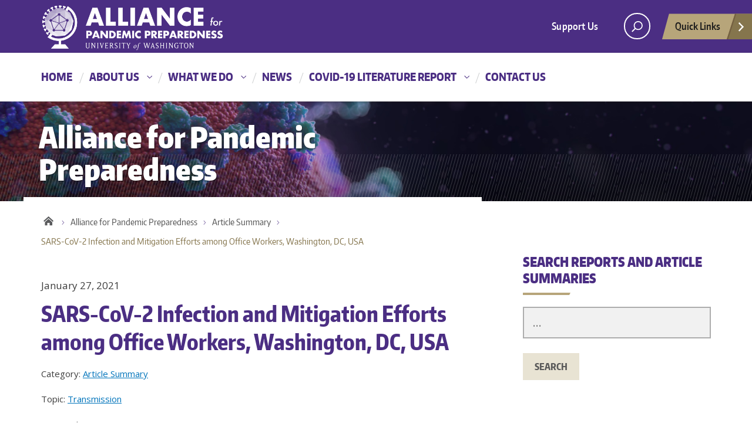

--- FILE ---
content_type: text/html; charset=UTF-8
request_url: https://depts.washington.edu/pandemicalliance/2021/01/27/sars-cov-2-infection-and-mitigation-efforts-among-office-workers-washington-dc-usa/
body_size: 14108
content:
<!DOCTYPE html>
<html xmlns="http://www.w3.org/1999/xhtml" lang="en" xml:lang="en" class="no-js">
    <head>
        <title> SARS-CoV-2 Infection and Mitigation Efforts among Office Workers, Washington, DC, USA  |  Alliance for Pandemic Preparedness </title>
        <meta charset="utf-8">
        <meta name="description" content="The UW Alliance for Pandemic Preparedness offers a  proactive approach to pandemics that addresses the root causes of pandemic risk and accelerates effective action by working with partners in low and middle-income countries (LMICs) to achieve sustainable impact at large scale.">
        <meta name="viewport" content="width=device-width, initial-scale=1">

        <!-- Place favicon.ico and apple-touch-icon.png in the root directory -->

        <meta name='robots' content='max-image-preview:large' />
<!-- Global site tag (gtag.js) - Google Analytics -->
<script data-cookie-consent="tracking" async src="https://www.googletagmanager.com/gtag/js?id=G-ZZ4GHKNEMT"></script>
<script data-cookie-consent="tracking">
window.dataLayer = window.dataLayer || [];
function gtag(){dataLayer.push(arguments);}
gtag('js', new Date());

gtag('config', 'G-ZZ4GHKNEMT', {send_page_view: true});
</script>
      <link rel='dns-prefetch' href='//fonts.googleapis.com' />
<link rel="alternate" type="application/rss+xml" title="Alliance for Pandemic Preparedness &raquo; Feed" href="https://depts.washington.edu/pandemicalliance/feed/" />
<link rel="alternate" type="application/rss+xml" title="Alliance for Pandemic Preparedness &raquo; Comments Feed" href="https://depts.washington.edu/pandemicalliance/comments/feed/" />
<link rel="alternate" title="oEmbed (JSON)" type="application/json+oembed" href="https://depts.washington.edu/pandemicalliance/wp-json/oembed/1.0/embed?url=https%3A%2F%2Fdepts.washington.edu%2Fpandemicalliance%2F2021%2F01%2F27%2Fsars-cov-2-infection-and-mitigation-efforts-among-office-workers-washington-dc-usa%2F" />
<link rel="alternate" title="oEmbed (XML)" type="text/xml+oembed" href="https://depts.washington.edu/pandemicalliance/wp-json/oembed/1.0/embed?url=https%3A%2F%2Fdepts.washington.edu%2Fpandemicalliance%2F2021%2F01%2F27%2Fsars-cov-2-infection-and-mitigation-efforts-among-office-workers-washington-dc-usa%2F&#038;format=xml" />
<meta property="og:image" content="http://s3-us-west-2.amazonaws.com/uw-s3-cdn/wp-content/uploads/sites/10/2019/06/21094817/Univ-of-Washington_Memorial-Way.jpg" />
<meta name="twitter:card" content="summary" />
<meta name="twitter:site" content="@uw" />
<meta name="twitter:creator" content="@uw" />
<meta name="twitter:card" content="summary_large_image" />
<meta property="og:title" content="SARS-CoV-2 Infection and Mitigation Efforts among Office Workers, Washington, DC, USA" />
<meta property="og:url" content="https://depts.washington.edu/pandemicalliance/2021/01/27/sars-cov-2-infection-and-mitigation-efforts-among-office-workers-washington-dc-usa/" />
<meta property="og:site_name" content="Alliance for Pandemic Preparedness" />
<meta property="og:description" content="Two SARS-CoV-2 outbreaks in April, 2020 were identified among office workers in Washington, DC. The study identified two factors potentially associated with SARS-CoV-2 infection and transmission in..." />

      
<style id='wp-img-auto-sizes-contain-inline-css' type='text/css'>
img:is([sizes=auto i],[sizes^="auto," i]){contain-intrinsic-size:3000px 1500px}
/*# sourceURL=wp-img-auto-sizes-contain-inline-css */
</style>
<style id='wp-emoji-styles-inline-css' type='text/css'>

	img.wp-smiley, img.emoji {
		display: inline !important;
		border: none !important;
		box-shadow: none !important;
		height: 1em !important;
		width: 1em !important;
		margin: 0 0.07em !important;
		vertical-align: -0.1em !important;
		background: none !important;
		padding: 0 !important;
	}
/*# sourceURL=wp-emoji-styles-inline-css */
</style>
<style id='wp-block-library-inline-css' type='text/css'>
:root{--wp-block-synced-color:#7a00df;--wp-block-synced-color--rgb:122,0,223;--wp-bound-block-color:var(--wp-block-synced-color);--wp-editor-canvas-background:#ddd;--wp-admin-theme-color:#007cba;--wp-admin-theme-color--rgb:0,124,186;--wp-admin-theme-color-darker-10:#006ba1;--wp-admin-theme-color-darker-10--rgb:0,107,160.5;--wp-admin-theme-color-darker-20:#005a87;--wp-admin-theme-color-darker-20--rgb:0,90,135;--wp-admin-border-width-focus:2px}@media (min-resolution:192dpi){:root{--wp-admin-border-width-focus:1.5px}}.wp-element-button{cursor:pointer}:root .has-very-light-gray-background-color{background-color:#eee}:root .has-very-dark-gray-background-color{background-color:#313131}:root .has-very-light-gray-color{color:#eee}:root .has-very-dark-gray-color{color:#313131}:root .has-vivid-green-cyan-to-vivid-cyan-blue-gradient-background{background:linear-gradient(135deg,#00d084,#0693e3)}:root .has-purple-crush-gradient-background{background:linear-gradient(135deg,#34e2e4,#4721fb 50%,#ab1dfe)}:root .has-hazy-dawn-gradient-background{background:linear-gradient(135deg,#faaca8,#dad0ec)}:root .has-subdued-olive-gradient-background{background:linear-gradient(135deg,#fafae1,#67a671)}:root .has-atomic-cream-gradient-background{background:linear-gradient(135deg,#fdd79a,#004a59)}:root .has-nightshade-gradient-background{background:linear-gradient(135deg,#330968,#31cdcf)}:root .has-midnight-gradient-background{background:linear-gradient(135deg,#020381,#2874fc)}:root{--wp--preset--font-size--normal:16px;--wp--preset--font-size--huge:42px}.has-regular-font-size{font-size:1em}.has-larger-font-size{font-size:2.625em}.has-normal-font-size{font-size:var(--wp--preset--font-size--normal)}.has-huge-font-size{font-size:var(--wp--preset--font-size--huge)}.has-text-align-center{text-align:center}.has-text-align-left{text-align:left}.has-text-align-right{text-align:right}.has-fit-text{white-space:nowrap!important}#end-resizable-editor-section{display:none}.aligncenter{clear:both}.items-justified-left{justify-content:flex-start}.items-justified-center{justify-content:center}.items-justified-right{justify-content:flex-end}.items-justified-space-between{justify-content:space-between}.screen-reader-text{border:0;clip-path:inset(50%);height:1px;margin:-1px;overflow:hidden;padding:0;position:absolute;width:1px;word-wrap:normal!important}.screen-reader-text:focus{background-color:#ddd;clip-path:none;color:#444;display:block;font-size:1em;height:auto;left:5px;line-height:normal;padding:15px 23px 14px;text-decoration:none;top:5px;width:auto;z-index:100000}html :where(.has-border-color){border-style:solid}html :where([style*=border-top-color]){border-top-style:solid}html :where([style*=border-right-color]){border-right-style:solid}html :where([style*=border-bottom-color]){border-bottom-style:solid}html :where([style*=border-left-color]){border-left-style:solid}html :where([style*=border-width]){border-style:solid}html :where([style*=border-top-width]){border-top-style:solid}html :where([style*=border-right-width]){border-right-style:solid}html :where([style*=border-bottom-width]){border-bottom-style:solid}html :where([style*=border-left-width]){border-left-style:solid}html :where(img[class*=wp-image-]){height:auto;max-width:100%}:where(figure){margin:0 0 1em}html :where(.is-position-sticky){--wp-admin--admin-bar--position-offset:var(--wp-admin--admin-bar--height,0px)}@media screen and (max-width:600px){html :where(.is-position-sticky){--wp-admin--admin-bar--position-offset:0px}}

/*# sourceURL=wp-block-library-inline-css */
</style><style id='global-styles-inline-css' type='text/css'>
:root{--wp--preset--aspect-ratio--square: 1;--wp--preset--aspect-ratio--4-3: 4/3;--wp--preset--aspect-ratio--3-4: 3/4;--wp--preset--aspect-ratio--3-2: 3/2;--wp--preset--aspect-ratio--2-3: 2/3;--wp--preset--aspect-ratio--16-9: 16/9;--wp--preset--aspect-ratio--9-16: 9/16;--wp--preset--color--black: #000000;--wp--preset--color--cyan-bluish-gray: #abb8c3;--wp--preset--color--white: #ffffff;--wp--preset--color--pale-pink: #f78da7;--wp--preset--color--vivid-red: #cf2e2e;--wp--preset--color--luminous-vivid-orange: #ff6900;--wp--preset--color--luminous-vivid-amber: #fcb900;--wp--preset--color--light-green-cyan: #7bdcb5;--wp--preset--color--vivid-green-cyan: #00d084;--wp--preset--color--pale-cyan-blue: #8ed1fc;--wp--preset--color--vivid-cyan-blue: #0693e3;--wp--preset--color--vivid-purple: #9b51e0;--wp--preset--gradient--vivid-cyan-blue-to-vivid-purple: linear-gradient(135deg,rgb(6,147,227) 0%,rgb(155,81,224) 100%);--wp--preset--gradient--light-green-cyan-to-vivid-green-cyan: linear-gradient(135deg,rgb(122,220,180) 0%,rgb(0,208,130) 100%);--wp--preset--gradient--luminous-vivid-amber-to-luminous-vivid-orange: linear-gradient(135deg,rgb(252,185,0) 0%,rgb(255,105,0) 100%);--wp--preset--gradient--luminous-vivid-orange-to-vivid-red: linear-gradient(135deg,rgb(255,105,0) 0%,rgb(207,46,46) 100%);--wp--preset--gradient--very-light-gray-to-cyan-bluish-gray: linear-gradient(135deg,rgb(238,238,238) 0%,rgb(169,184,195) 100%);--wp--preset--gradient--cool-to-warm-spectrum: linear-gradient(135deg,rgb(74,234,220) 0%,rgb(151,120,209) 20%,rgb(207,42,186) 40%,rgb(238,44,130) 60%,rgb(251,105,98) 80%,rgb(254,248,76) 100%);--wp--preset--gradient--blush-light-purple: linear-gradient(135deg,rgb(255,206,236) 0%,rgb(152,150,240) 100%);--wp--preset--gradient--blush-bordeaux: linear-gradient(135deg,rgb(254,205,165) 0%,rgb(254,45,45) 50%,rgb(107,0,62) 100%);--wp--preset--gradient--luminous-dusk: linear-gradient(135deg,rgb(255,203,112) 0%,rgb(199,81,192) 50%,rgb(65,88,208) 100%);--wp--preset--gradient--pale-ocean: linear-gradient(135deg,rgb(255,245,203) 0%,rgb(182,227,212) 50%,rgb(51,167,181) 100%);--wp--preset--gradient--electric-grass: linear-gradient(135deg,rgb(202,248,128) 0%,rgb(113,206,126) 100%);--wp--preset--gradient--midnight: linear-gradient(135deg,rgb(2,3,129) 0%,rgb(40,116,252) 100%);--wp--preset--font-size--small: 13px;--wp--preset--font-size--medium: 20px;--wp--preset--font-size--large: 36px;--wp--preset--font-size--x-large: 42px;--wp--preset--spacing--20: 0.44rem;--wp--preset--spacing--30: 0.67rem;--wp--preset--spacing--40: 1rem;--wp--preset--spacing--50: 1.5rem;--wp--preset--spacing--60: 2.25rem;--wp--preset--spacing--70: 3.38rem;--wp--preset--spacing--80: 5.06rem;--wp--preset--shadow--natural: 6px 6px 9px rgba(0, 0, 0, 0.2);--wp--preset--shadow--deep: 12px 12px 50px rgba(0, 0, 0, 0.4);--wp--preset--shadow--sharp: 6px 6px 0px rgba(0, 0, 0, 0.2);--wp--preset--shadow--outlined: 6px 6px 0px -3px rgb(255, 255, 255), 6px 6px rgb(0, 0, 0);--wp--preset--shadow--crisp: 6px 6px 0px rgb(0, 0, 0);}:where(.is-layout-flex){gap: 0.5em;}:where(.is-layout-grid){gap: 0.5em;}body .is-layout-flex{display: flex;}.is-layout-flex{flex-wrap: wrap;align-items: center;}.is-layout-flex > :is(*, div){margin: 0;}body .is-layout-grid{display: grid;}.is-layout-grid > :is(*, div){margin: 0;}:where(.wp-block-columns.is-layout-flex){gap: 2em;}:where(.wp-block-columns.is-layout-grid){gap: 2em;}:where(.wp-block-post-template.is-layout-flex){gap: 1.25em;}:where(.wp-block-post-template.is-layout-grid){gap: 1.25em;}.has-black-color{color: var(--wp--preset--color--black) !important;}.has-cyan-bluish-gray-color{color: var(--wp--preset--color--cyan-bluish-gray) !important;}.has-white-color{color: var(--wp--preset--color--white) !important;}.has-pale-pink-color{color: var(--wp--preset--color--pale-pink) !important;}.has-vivid-red-color{color: var(--wp--preset--color--vivid-red) !important;}.has-luminous-vivid-orange-color{color: var(--wp--preset--color--luminous-vivid-orange) !important;}.has-luminous-vivid-amber-color{color: var(--wp--preset--color--luminous-vivid-amber) !important;}.has-light-green-cyan-color{color: var(--wp--preset--color--light-green-cyan) !important;}.has-vivid-green-cyan-color{color: var(--wp--preset--color--vivid-green-cyan) !important;}.has-pale-cyan-blue-color{color: var(--wp--preset--color--pale-cyan-blue) !important;}.has-vivid-cyan-blue-color{color: var(--wp--preset--color--vivid-cyan-blue) !important;}.has-vivid-purple-color{color: var(--wp--preset--color--vivid-purple) !important;}.has-black-background-color{background-color: var(--wp--preset--color--black) !important;}.has-cyan-bluish-gray-background-color{background-color: var(--wp--preset--color--cyan-bluish-gray) !important;}.has-white-background-color{background-color: var(--wp--preset--color--white) !important;}.has-pale-pink-background-color{background-color: var(--wp--preset--color--pale-pink) !important;}.has-vivid-red-background-color{background-color: var(--wp--preset--color--vivid-red) !important;}.has-luminous-vivid-orange-background-color{background-color: var(--wp--preset--color--luminous-vivid-orange) !important;}.has-luminous-vivid-amber-background-color{background-color: var(--wp--preset--color--luminous-vivid-amber) !important;}.has-light-green-cyan-background-color{background-color: var(--wp--preset--color--light-green-cyan) !important;}.has-vivid-green-cyan-background-color{background-color: var(--wp--preset--color--vivid-green-cyan) !important;}.has-pale-cyan-blue-background-color{background-color: var(--wp--preset--color--pale-cyan-blue) !important;}.has-vivid-cyan-blue-background-color{background-color: var(--wp--preset--color--vivid-cyan-blue) !important;}.has-vivid-purple-background-color{background-color: var(--wp--preset--color--vivid-purple) !important;}.has-black-border-color{border-color: var(--wp--preset--color--black) !important;}.has-cyan-bluish-gray-border-color{border-color: var(--wp--preset--color--cyan-bluish-gray) !important;}.has-white-border-color{border-color: var(--wp--preset--color--white) !important;}.has-pale-pink-border-color{border-color: var(--wp--preset--color--pale-pink) !important;}.has-vivid-red-border-color{border-color: var(--wp--preset--color--vivid-red) !important;}.has-luminous-vivid-orange-border-color{border-color: var(--wp--preset--color--luminous-vivid-orange) !important;}.has-luminous-vivid-amber-border-color{border-color: var(--wp--preset--color--luminous-vivid-amber) !important;}.has-light-green-cyan-border-color{border-color: var(--wp--preset--color--light-green-cyan) !important;}.has-vivid-green-cyan-border-color{border-color: var(--wp--preset--color--vivid-green-cyan) !important;}.has-pale-cyan-blue-border-color{border-color: var(--wp--preset--color--pale-cyan-blue) !important;}.has-vivid-cyan-blue-border-color{border-color: var(--wp--preset--color--vivid-cyan-blue) !important;}.has-vivid-purple-border-color{border-color: var(--wp--preset--color--vivid-purple) !important;}.has-vivid-cyan-blue-to-vivid-purple-gradient-background{background: var(--wp--preset--gradient--vivid-cyan-blue-to-vivid-purple) !important;}.has-light-green-cyan-to-vivid-green-cyan-gradient-background{background: var(--wp--preset--gradient--light-green-cyan-to-vivid-green-cyan) !important;}.has-luminous-vivid-amber-to-luminous-vivid-orange-gradient-background{background: var(--wp--preset--gradient--luminous-vivid-amber-to-luminous-vivid-orange) !important;}.has-luminous-vivid-orange-to-vivid-red-gradient-background{background: var(--wp--preset--gradient--luminous-vivid-orange-to-vivid-red) !important;}.has-very-light-gray-to-cyan-bluish-gray-gradient-background{background: var(--wp--preset--gradient--very-light-gray-to-cyan-bluish-gray) !important;}.has-cool-to-warm-spectrum-gradient-background{background: var(--wp--preset--gradient--cool-to-warm-spectrum) !important;}.has-blush-light-purple-gradient-background{background: var(--wp--preset--gradient--blush-light-purple) !important;}.has-blush-bordeaux-gradient-background{background: var(--wp--preset--gradient--blush-bordeaux) !important;}.has-luminous-dusk-gradient-background{background: var(--wp--preset--gradient--luminous-dusk) !important;}.has-pale-ocean-gradient-background{background: var(--wp--preset--gradient--pale-ocean) !important;}.has-electric-grass-gradient-background{background: var(--wp--preset--gradient--electric-grass) !important;}.has-midnight-gradient-background{background: var(--wp--preset--gradient--midnight) !important;}.has-small-font-size{font-size: var(--wp--preset--font-size--small) !important;}.has-medium-font-size{font-size: var(--wp--preset--font-size--medium) !important;}.has-large-font-size{font-size: var(--wp--preset--font-size--large) !important;}.has-x-large-font-size{font-size: var(--wp--preset--font-size--x-large) !important;}
/*# sourceURL=global-styles-inline-css */
</style>

<style id='classic-theme-styles-inline-css' type='text/css'>
/*! This file is auto-generated */
.wp-block-button__link{color:#fff;background-color:#32373c;border-radius:9999px;box-shadow:none;text-decoration:none;padding:calc(.667em + 2px) calc(1.333em + 2px);font-size:1.125em}.wp-block-file__button{background:#32373c;color:#fff;text-decoration:none}
/*# sourceURL=/wp-includes/css/classic-themes.min.css */
</style>
<link rel='stylesheet' id='searchandfilter-css' href='https://depts.washington.edu/pandemicalliance/wordpress/wp-content/plugins/search-filter/style.css?ver=1' type='text/css' media='all' />
<link rel='stylesheet' id='uw-archive-frontend-style-css' href='https://depts.washington.edu/pandemicalliance/wordpress/wp-content/plugins/uw_archive_plugin/public/css/uw-archive.css?ver=6.9' type='text/css' media='all' />
<link rel='stylesheet' id='open-sans-font-css' href='https://fonts.googleapis.com/css2?family=Open+Sans%3Awght%40400%3B700&#038;display=swap&#038;ver=6.9' type='text/css' media='all' />
<link rel='stylesheet' id='uwdgh_alerts-css' href='https://depts.washington.edu/pandemicalliance/wordpress/wp-content/plugins/uwdgh-admin-features/includes/../includes/css/uwdgh-alerts.css?ver=6.9' type='text/css' media='all' />
<link rel='stylesheet' id='parent-style-css' href='https://depts.washington.edu/pandemicalliance/wordpress/wp-content/themes/uw-2014/style.css?ver=6.9' type='text/css' media='all' />
<link rel='stylesheet' id='uw-master-css' href='https://depts.washington.edu/pandemicalliance/wordpress/wp-content/themes/uw-2014/style.css?ver=3.1' type='text/css' media='all' />
<link rel='stylesheet' id='google-font-open-css' href='https://fonts.googleapis.com/css?family=Open+Sans%3A400italic%2C700italic%2C400%2C700&#038;ver=3.6' type='text/css' media='all' />
<link rel='stylesheet' id='uw-style-css' href='https://depts.washington.edu/pandemicalliance/wordpress/wp-content/themes/pandemicalliance/style.css?ver=0.4.7.8' type='text/css' media='all' />
<link rel='stylesheet' id='slb_core-css' href='https://depts.washington.edu/pandemicalliance/wordpress/wp-content/plugins/simple-lightbox/client/css/app.css?ver=2.9.4' type='text/css' media='all' />
<link rel='stylesheet' id='uwdgh-theme-scroll-up-css' href='https://depts.washington.edu/pandemicalliance/wordpress/wp-content/themes/pandemicalliance/assets/admin/options/scroll-up/scroll-up.css?ver=6.9' type='text/css' media='all' />
<script type="text/javascript" src="https://depts.washington.edu/pandemicalliance/wordpress/wp-includes/js/jquery/jquery.min.js?ver=3.7.1" id="jquery-core-js"></script>
<script type="text/javascript" id="jquery-core-js-after">
/* <![CDATA[ */
$ = jQuery;
//# sourceURL=jquery-core-js-after
/* ]]> */
</script>
<script type="text/javascript" src="https://depts.washington.edu/pandemicalliance/wordpress/wp-includes/js/jquery/jquery-migrate.min.js?ver=3.4.1" id="jquery-migrate-js"></script>
<script type="text/javascript" src="https://depts.washington.edu/pandemicalliance/wordpress/wp-content/themes/pandemicalliance/js/uwdgh.js?ver=6.9" id="uwdgh-js"></script>
<script type="text/javascript" src="https://depts.washington.edu/pandemicalliance/wordpress/wp-includes/js/underscore.min.js?ver=1.13.7" id="underscore-js"></script>
<script type="text/javascript" src="https://depts.washington.edu/pandemicalliance/wordpress/wp-includes/js/backbone.min.js?ver=1.6.0" id="backbone-js"></script>
<script type="text/javascript" id="site-js-extra">
/* <![CDATA[ */
var style_dir = ["https://depts.washington.edu/pandemicalliance/wordpress"];
var jetpackCarouselStrings = {"widths":[370,700,1000,1200,1400,2000],"is_logged_in":"","lang":"en","ajaxurl":"https://depts.washington.edu/pandemicalliance/wordpress/wp-admin/admin-ajax.php","nonce":"9956731704","display_exif":"1","display_geo":"","background_color":"white","download_original":"View full size \u003Cspan class=\"photo-size\"\u003E{0}\u003Cspan class=\"photo-size-times\"\u003E\u00d7\u003C/span\u003E{1}\u003C/span\u003E","camera":"Camera","aperture":"Aperture","shutter_speed":"Shutter Speed","focal_length":"Focal Length","require_name_email":"1","login_url":"https://depts.washington.edu/pandemicalliance/wordpress/wp-login.php?redirect_to=https%3A%2F%2Fdepts.washington.edu%2Fpandemicalliance%2F2021%2F01%2F27%2Fsars-cov-2-infection-and-mitigation-efforts-among-office-workers-washington-dc-usa%2F"};
//# sourceURL=site-js-extra
/* ]]> */
</script>
<script type="text/javascript" src="https://depts.washington.edu/pandemicalliance/wordpress/wp-content/themes/uw-2014/js/site.js?ver=3.1" id="site-js"></script>
<script type="text/javascript" src="https://depts.washington.edu/pandemicalliance/wordpress/wp-content/themes/pandemicalliance/assets/admin/options/scroll-up/scroll-up.js?ver=6.9" id="uwdgh-theme-scroll-up-js"></script>
<link rel="https://api.w.org/" href="https://depts.washington.edu/pandemicalliance/wp-json/" /><link rel="alternate" title="JSON" type="application/json" href="https://depts.washington.edu/pandemicalliance/wp-json/wp/v2/posts/3469" /><link rel="EditURI" type="application/rsd+xml" title="RSD" href="https://depts.washington.edu/pandemicalliance/wordpress/xmlrpc.php?rsd" />
<meta name="generator" content="WordPress 6.9" />
<link rel="canonical" href="https://depts.washington.edu/pandemicalliance/2021/01/27/sars-cov-2-infection-and-mitigation-efforts-among-office-workers-washington-dc-usa/" />
<link rel='shortlink' href='https://depts.washington.edu/pandemicalliance/?p=3469' />
<!-- Begin NoAI tags --><meta name="robots" content="noai, noimageai"><meta name="CCBot" content="nofollow"><meta name="tdm-reservation" content="1"><!-- End NoAI tags -->		<style type="text/css" id="wp-custom-css">
			/* remove left padding on any nested widgets.
 (used with 'shortcode any widget') */
.uw-content .widget,
.uw-sidebar .widget .widget {
	padding-left: 0;
}

/* disable all caps title */
body.home #hero-container .uw-site-title,
body.home .uw-hero-image .uw-site-title2 {
	text-transform: none;
}

/* disable radiobutton icon svg in signup form */
#custom_html-2 .fui-radio-checked:before,
#custom_html-2 .fui-radio-unchecked:before {
    background: none;
}

/* search & filter modifier */
.searchandfilter--afpp ul {
	padding-left: 0;
}
.uw-sidebar .widget .searchandfilter--afpp li {
	display: block;
}
.uw-sidebar .widget .searchandfilter--afpp li input[type=text] {
	min-width: 320px;
	height: 54px;
	padding: 10px 0 10px 15px;
	border: 2px solid #ADADAD;
	font-size: 20px;
	outline: none;
	background-color: #F1F1F1;
}
.uw-sidebar .widget .searchandfilter--afpp li select {
	width: 100%;
	padding: 10px;
	border: none;
	font-size: 20px;
	outline: none;
	background-color: #F1F1F1;
}
.uw-sidebar .widget .searchandfilter--afpp li:last-child {
	margin-top: 25px;
}
.uw-sidebar .widget .searchandfilter--afpp li input[type=submit] {
	padding: 11px 20px;
	text-transform: uppercase;
	background-color: #e8e3d3;
	font-family: "Encode Sans Compressed",sans-serif;
	font-weight: 800;
	color: #5A5A5A;
	display: inline-block;
	position: relative;
	background-image: none !important;
	border: none;
	text-decoration: none;
	margin-bottom: 25px;
	margin-right: 50px;
	z-index: 1;
	line-height: 24px;
	font-size: 16px;
	text-decoration: none !important;
}
.uw-sidebar .widget .searchandfilter--afpp li input[type=submit]:hover {
	color: #85754d;
  background-color: #f5f5f5;
}		</style>
		
        <!--[if lt IE 9]>
            <script src="https://depts.washington.edu/pandemicalliance/wordpress/wp-content/themes/uw-2014/assets/ie/js/html5shiv.js" type="text/javascript"></script>
            <script src="https://depts.washington.edu/pandemicalliance/wordpress/wp-content/themes/uw-2014/assets/ie/js/respond.js" type="text/javascript"></script>
            <link rel='stylesheet' href='https://depts.washington.edu/pandemicalliance/wordpress/wp-content/themes/uw-2014/assets/ie/css/ie.css' type='text/css' media='all' />
        <![endif]-->

                <!--//noscript message//--><noscript><!--//noscript message//--><div style="font-size: 12px; background-color: #fef5f1; border: 1px solid #ed541d; padding: 10px;"><samp>This site uses JavaScript to accomplish certain tasks and provide additional functionality in your browser. If you are seeing this message, then something has prevented JavaScript from running and may cause issues when using the site. Please enable JavaScript on your web browser.</samp></div></noscript>
    </head>
    <!--[if lt IE 9]> <body class="wp-singular post-template-default single single-post postid-3469 single-format-standard wp-theme-uw-2014 wp-child-theme-pandemicalliance lt-ie9"> <![endif]-->
    <!--[if gt IE 8]><!-->
    <body class="wp-singular post-template-default single single-post postid-3469 single-format-standard wp-theme-uw-2014 wp-child-theme-pandemicalliance" >
    <!--<![endif]-->

    <div id="uwsearcharea" aria-hidden="true" class="uw-search-bar-container"></div>

    <a id="main-content" href="#main_content" class="screen-reader-shortcut">Skip to main content</a>

    <div id="uw-container">

    <div id="uw-container-inner">

    
    <header class="uw-thinstrip">

  <div class="container">
    <a hidden href="https://uw.edu" title="University of Washington Home" class="uw-patch hide">University of Washington</a>
    <a href="https://depts.washington.edu/pandemicalliance" title="Alliance for Pandemic Preparedness" class="uw-wordmark" tabindex='-1' aria-hidden='true'>Alliance for Pandemic Preparedness - Alliance for Pandemic Preparedness</a>
  </div>
  <div class='align-right'>
      <nav class="uw-thin-strip-nav" role='navigation' aria-label='audience based'>
        <ul id="menu-global-health-audience-menu" class="uw-thin-links"><li id="menu-item-56" class="menu-item menu-item-type-custom menu-item-object-custom menu-item-56"><a href="https://globalhealth.washington.edu/support-us" title="Donate to Global Health">Support Us</a></li>
</ul>      </nav>
      <nav id='search-quicklinks' role='navigation' aria-label='search and quick links'>
      <button class='uw-search' aria-owns='uwsearcharea' aria-controls='uwsearcharea' aria-expanded='false' aria-label='open search area' aria-haspopup='true'>
<!--[if gt IE 8]><!-->
          <svg version="1.1" xmlns="http://www.w3.org/2000/svg" xmlns:xlink="http://www.w3.org/1999/xlink" x="0px" y="0px"
               width="19px" height="51px" viewBox="0 0 18.776 51.062" enable-background="new 0 0 18.776 51.062" xml:space="preserve">
          <g>
              <path fill="#FFFFFF" d="M3.537,7.591C3.537,3.405,6.94,0,11.128,0c4.188,0,7.595,3.406,7.595,7.591
                c0,4.187-3.406,7.593-7.595,7.593C6.94,15.185,3.537,11.778,3.537,7.591z M5.245,7.591c0,3.246,2.643,5.885,5.884,5.885
                c3.244,0,5.89-2.64,5.89-5.885c0-3.245-2.646-5.882-5.89-5.882C7.883,1.71,5.245,4.348,5.245,7.591z"/>

              <rect x="2.418" y="11.445" transform="matrix(0.7066 0.7076 -0.7076 0.7066 11.7842 2.0922)" fill="#FFFFFF" width="1.902" height="7.622"/>
          </g>
          <path fill="#FFFFFF" d="M3.501,47.864c0.19,0.194,0.443,0.29,0.694,0.29c0.251,0,0.502-0.096,0.695-0.29l5.691-5.691l5.692,5.691
              c0.192,0.194,0.443,0.29,0.695,0.29c0.25,0,0.503-0.096,0.694-0.29c0.385-0.382,0.385-1.003,0-1.388l-5.692-5.691l5.692-5.692
              c0.385-0.385,0.385-1.005,0-1.388c-0.383-0.385-1.004-0.385-1.389,0l-5.692,5.691L4.89,33.705c-0.385-0.385-1.006-0.385-1.389,0
              c-0.385,0.383-0.385,1.003,0,1.388l5.692,5.692l-5.692,5.691C3.116,46.861,3.116,47.482,3.501,47.864z"/>
          </svg>
<!--<![endif]-->
      </button>
      <button class='uw-quicklinks' aria-haspopup='true' aria-expanded="false" aria-label="Open quick links">Quick Links<svg version="1.1" xmlns="http://www.w3.org/2000/svg" x="0px" y="0px" width="15.63px" height="69.13px" viewBox="0 0 15.63 69.13" enable-background="new 0 0 15.63 69.13" xml:space="preserve"><polygon fill="#FFFFFF" points="12.8,7.776 12.803,7.773 5.424,0 3.766,1.573 9.65,7.776 3.766,13.98 5.424,15.553 12.803,7.78"/><polygon fill="#FFFFFF" points="9.037,61.351 9.036,61.351 14.918,55.15 13.26,53.577 7.459,59.689 1.658,53.577 0,55.15 5.882,61.351 5.882,61.351 5.884,61.353 0,67.557 1.658,69.13 7.459,63.019 13.26,69.13 14.918,67.557 9.034,61.353"/></svg></button>
      </nav>
  </div>

</header>

    <nav id="dawgdrops" aria-label="Main menu"><div class="dawgdrops-inner container"><ul id="menu-main-menu" class="dawgdrops-nav"><li class="dawgdrops-item"><a href="https://depts.washington.edu/pandemicalliance/" title="Home"  id="home">Home</a></li>
<li class="dawgdrops-item"><a class="dropdown-toggle" title="About Us"  id="about-us">About Us</a>
<button data-toggle="dropdown" aria-controls="menu-about-us" aria-labelledby="about-us"><i class="icon-chevron-down"></i></button>
<ul role="group" id="menu-about-us" aria-labelledby='about-us' class="dawgdrops-menu">
	<li><a href="https://depts.washington.edu/pandemicalliance/who-we-are/our-approach/" tabindex="-1"  title="Our Approach"  id="198">Our Approach</a></li>
	<li><a href="https://depts.washington.edu/pandemicalliance/who-we-are/leadership/" tabindex="-1"  title="Leadership"  id="196">Leadership</a></li>
	<li><a href="https://depts.washington.edu/pandemicalliance/who-we-are/partners/" tabindex="-1"  title="Partners"  id="197">Partners</a></li>
</ul>
</li>
<li class="dawgdrops-item"><a class="dropdown-toggle" title="What We Do"  id="what-we-do">What We Do</a>
<button data-toggle="dropdown" aria-controls="menu-what-we-do" aria-labelledby="what-we-do"><i class="icon-chevron-down"></i></button>
<ul role="group" id="menu-what-we-do" aria-labelledby='what-we-do' class="dawgdrops-menu">
	<li><a href="https://depts.washington.edu/pandemicalliance/what-we-do/projects/" tabindex="-1"  title="Projects"  id="200">Projects</a></li>
	<li><a href="https://depts.washington.edu/pandemicalliance/what-we-do/resources/" tabindex="-1"  title="Resources"  id="201">Resources</a></li>
</ul>
</li>
<li class="dawgdrops-item"><a href="https://depts.washington.edu/pandemicalliance/news/" title="News"  id="256">News</a></li>
<li class="dawgdrops-item"><a class="dropdown-toggle" title="COVID-19 Literature Report"  id="covid-19-literature-report">COVID-19 Literature Report</a>
<button data-toggle="dropdown" aria-controls="menu-covid-19-literature-report" aria-labelledby="covid-19-literature-report"><i class="icon-chevron-down"></i></button>
<ul role="group" id="menu-covid-19-literature-report" aria-labelledby='covid-19-literature-report' class="dawgdrops-menu">
	<li><a href="https://depts.washington.edu/pandemicalliance/covid-19-literature-report/latest-reports/" tabindex="-1"  title="Latest Reports"  id="latest-reports">Latest Reports</a></li>
	<li><a href="https://depts.washington.edu/pandemicalliance/covid-19-literature-report/in-depth-reports/" tabindex="-1"  title="In-Depth Reports"  id="635">In-Depth Reports</a></li>
	<li><a href="https://depts.washington.edu/pandemicalliance/covid-19-literature-report/synthesis-reports/" tabindex="-1"  title="Synthesis Summary Reports"  id="5115">Synthesis Summary Reports</a></li>
	<li><a href="https://depts.washington.edu/pandemicalliance/covid-19-literature-report/about-the-team/" tabindex="-1"  title="About the team"  id="177">About the team</a></li>
	<li><a href="https://depts.washington.edu/pandemicalliance/covid-19-literature-report/subscribe/" tabindex="-1"  title="Subscribe"  id="141">Subscribe</a></li>
	<li><a href="https://depts.washington.edu/pandemicalliance/covid-19-literature-report/archive/" tabindex="-1"  title="Archive"  id="3920">Archive</a></li>
</ul>
</li>
<li class="dawgdrops-item"><a href="https://depts.washington.edu/pandemicalliance/contact-us/" title="Contact Us"  id="264">Contact Us</a></li>
</ul></div></nav>

<div class="uw-hero-image"  style="background-image:url('https://depts.washington.edu/pandemicalliance/wordpress/wp-content/uploads/2020/07/hero.jpg');" ></div>

<div class="container uw-body">

  <div class="row">

    <div class="uw-content col-md-8" role='main'>

      <a href="https://depts.washington.edu/pandemicalliance/" title="Alliance for Pandemic Preparedness"><div class="uw-site-title long-title">Alliance for Pandemic Preparedness</div></a>
      <nav id="mobile-relative" class="frontpage" aria-label="mobile menu"><button class="uw-mobile-menu-toggle">Menu</button><ul class="uw-mobile-menu first-level"><div class="menu-main-menu-container"><ul id="menu-main-menu-1" class=""><li id="menu-item-55" class="menu-item menu-item-type-post_type menu-item-object-page menu-item-home menu-item-55"><a href="https://depts.washington.edu/pandemicalliance/">Home</a></li>
<li id="menu-item-270" class="menu-item menu-item-type-custom menu-item-object-custom menu-item-has-children menu-item-270"><a>About Us</a>
<ul class="sub-menu">
	<li id="menu-item-198" class="menu-item menu-item-type-post_type menu-item-object-page menu-item-198"><a href="https://depts.washington.edu/pandemicalliance/who-we-are/our-approach/">Our Approach</a></li>
	<li id="menu-item-196" class="menu-item menu-item-type-post_type menu-item-object-page menu-item-196"><a href="https://depts.washington.edu/pandemicalliance/who-we-are/leadership/">Leadership</a></li>
	<li id="menu-item-197" class="menu-item menu-item-type-post_type menu-item-object-page menu-item-197"><a href="https://depts.washington.edu/pandemicalliance/who-we-are/partners/">Partners</a></li>
</ul>
</li>
<li id="menu-item-271" class="menu-item menu-item-type-custom menu-item-object-custom menu-item-has-children menu-item-271"><a>What We Do</a>
<ul class="sub-menu">
	<li id="menu-item-200" class="menu-item menu-item-type-post_type menu-item-object-page menu-item-200"><a href="https://depts.washington.edu/pandemicalliance/what-we-do/projects/">Projects</a></li>
	<li id="menu-item-201" class="menu-item menu-item-type-post_type menu-item-object-page menu-item-201"><a href="https://depts.washington.edu/pandemicalliance/what-we-do/resources/">Resources</a></li>
</ul>
</li>
<li id="menu-item-256" class="menu-item menu-item-type-post_type menu-item-object-page menu-item-256"><a href="https://depts.washington.edu/pandemicalliance/news/">News</a></li>
<li id="menu-item-352" class="menu-item menu-item-type-custom menu-item-object-custom menu-item-has-children menu-item-352"><a>COVID-19 Literature Report</a>
<ul class="sub-menu">
	<li id="menu-item-274" class="menu-item menu-item-type-post_type menu-item-object-page menu-item-274"><a href="https://depts.washington.edu/pandemicalliance/covid-19-literature-report/latest-reports/">Latest Reports</a></li>
	<li id="menu-item-635" class="menu-item menu-item-type-post_type menu-item-object-page menu-item-635"><a href="https://depts.washington.edu/pandemicalliance/covid-19-literature-report/in-depth-reports/">In-Depth Reports</a></li>
	<li id="menu-item-5115" class="menu-item menu-item-type-post_type menu-item-object-page menu-item-5115"><a href="https://depts.washington.edu/pandemicalliance/covid-19-literature-report/synthesis-reports/">Synthesis Summary Reports</a></li>
	<li id="menu-item-177" class="menu-item menu-item-type-post_type menu-item-object-page menu-item-177"><a href="https://depts.washington.edu/pandemicalliance/covid-19-literature-report/about-the-team/">About the team</a></li>
	<li id="menu-item-141" class="menu-item menu-item-type-post_type menu-item-object-page menu-item-141"><a href="https://depts.washington.edu/pandemicalliance/covid-19-literature-report/subscribe/">Subscribe</a></li>
	<li id="menu-item-3920" class="menu-item menu-item-type-post_type menu-item-object-page menu-item-3920"><a href="https://depts.washington.edu/pandemicalliance/covid-19-literature-report/archive/">Archive</a></li>
</ul>
</li>
<li id="menu-item-264" class="menu-item menu-item-type-post_type menu-item-object-page menu-item-264"><a href="https://depts.washington.edu/pandemicalliance/contact-us/">Contact Us</a></li>
</ul></div></ul></nav>
      <nav class='uw-breadcrumbs' role='navigation' aria-label='breadcrumbs'><ul><li><a href="https://globalhealth.washington.edu" title="Department of Global Health">Home</a></li><li><a href="https://depts.washington.edu/pandemicalliance/" title="Alliance for Pandemic Preparedness">Alliance for Pandemic Preparedness</a><li><li><a href="https://depts.washington.edu/pandemicalliance/category/article-summary/" title="Article Summary">Article Summary</a><li class="current"><span>SARS-CoV-2 Infection and Mitigation Efforts among Office Workers, Washington, DC, USA</span></ul></nav>
      <div id='main_content' class="uw-body-copy" tabindex="-1">

  			<p class="date">January 27, 2021</p><h1>SARS-CoV-2 Infection and Mitigation Efforts among Office Workers, Washington, DC, USA</h1>
<p><small>Category: <a href="https://depts.washington.edu/pandemicalliance/category/article-summary/" rel="tag">Article Summary</a></small></p><p><small>Topic: <a href="https://depts.washington.edu/pandemicalliance/topic/transmission/" rel="tag">Transmission</a></small></p><p><small>Keywords (Tags): <a href="https://depts.washington.edu/pandemicalliance/tag/transmission/" rel="tag">transmission</a></small></p><nav id="mobile-relative" aria-label="mobile menu"></nav>
<p>Two SARS-CoV-2 outbreaks in April, 2020 were identified among office workers in Washington, DC. The study identified two factors potentially associated with SARS-CoV-2 infection and transmission in the workplace: a significantly higher percentage of seropositive participants lived with someone who had a confirmed positive test result (13%) than those who were seronegative (1%), and more (60% vs. 32%) seropositive participants traveled by taxi after the cancellation of nonessential gatherings on March 11, 2020. There was no significant difference in workplace mitigation activities between seropositive and seronegative participants, including using a face covering most of the time or always, maintaining a distance of &gt;6 feet, and washing hands or using hand sanitizer &gt;5 times per day.<span class="Apple-converted-space"> </span></p>
<p><i>Sami et al. (Feb 24, 2021). SARS-CoV-2 Infection and Mitigation Efforts among Office Workers, Washington, DC, USA. Emerging Infectious Diseases. </i><a href="https://doi.org/10.3201/eid2702.204529">https://doi.org/10.3201/eid2702.204529</a></p>
      
            <span class="next-page"></span>

      </div>

    </div>

    
  <div class="col-md-4 uw-sidebar">
    <nav id="desktop-relative" aria-label="mobile menu that is not visible in the desktop version"></nav>    <div role="navigation" aria-label="sidebar_navigation" id="shortcodes-ultimate-5" class="widget shortcodes-ultimate"><h2 class="widgettitle">Search Reports and Article Summaries</h2>
<div class="textwidget">
				<form action="" method="post" class="searchandfilter searchandfilter--afpp">
					<div><input type="hidden" name="ofpost_types[]" value="post" /><ul><li><input type="text" name="ofsearch" placeholder="…
" value=""></li><li><input type="hidden" id="_searchandfilter_nonce" name="_searchandfilter_nonce" value="98dbc04483" /><input type="hidden" name="_wp_http_referer" value="/pandemicalliance/2021/01/27/sars-cov-2-infection-and-mitigation-efforts-among-office-workers-washington-dc-usa/" /><input type="hidden" name="ofsubmitted" value="1"><input type="submit" value="Search"></li></ul></div></form></div></div><div role="navigation" aria-label="sidebar_navigation" id="shortcodes-ultimate-2" class="widget shortcodes-ultimate"><h2 class="widgettitle">Filter Article Summaries</h2>
<div class="textwidget">
				<form action="" method="post" class="searchandfilter searchandfilter--afpp">
					<div><input type="hidden" name="ofpost_types[]" value="post" /><ul><li><h4>Topic</h4><select  name='oftopic' id='oftopic' class='postform'>
	<option value='0' selected='selected'>—</option>
	<option class="level-0" value="20">Clinical Characteristics and Health Care Setting</option>
	<option class="level-0" value="24">Geographic Spread</option>
	<option class="level-0" value="193">immunity</option>
	<option class="level-0" value="174">Laboratory Updates</option>
	<option class="level-0" value="18">Mental Health and Personal Impact</option>
	<option class="level-0" value="23">Modeling and Prediction</option>
	<option class="level-0" value="22">Non-Pharmaceutical Interventions</option>
	<option class="level-0" value="165">Origins Reservoir and Virus Background</option>
	<option class="level-0" value="180">Other Resources</option>
	<option class="level-0" value="16">Public Health Policy and Practice</option>
	<option class="level-0" value="214">Schools</option>
	<option class="level-0" value="19">Testing and Treatment</option>
	<option class="level-0" value="205">Testing and Treatment Sensitivity and specificity were equivalen</option>
	<option class="level-0" value="21">Transmission</option>
	<option class="level-0" value="210">Transmission In a Wisco</option>
	<option class="level-0" value="192">vaccines</option>
	<option class="level-0" value="31">Vaccines and Immunity</option>
	<option class="level-0" value="178">Virology</option>
</select>
<input type="hidden" name="oftopic_operator" value="and" /></li><li><h4>Keyword/Tag</h4><select  name='ofpost_tag' id='ofpost_tag' class='postform'>
	<option value='0' selected='selected'>—</option>
	<option class="level-0" value="226">&#8216;</option>
	<option class="level-0" value="234">adolescents</option>
	<option class="level-0" value="195">adverse effects</option>
	<option class="level-0" value="233">adverse events</option>
	<option class="level-0" value="78">air purification</option>
	<option class="level-0" value="162">airborne transmission</option>
	<option class="level-0" value="157">allergic reaction</option>
	<option class="level-0" value="227">animal</option>
	<option class="level-0" value="231">animal vectors</option>
	<option class="level-0" value="72">animals</option>
	<option class="level-0" value="67">antibodies</option>
	<option class="level-0" value="117">antigen</option>
	<option class="level-0" value="70">asia</option>
	<option class="level-0" value="107">asymptomatic infection</option>
	<option class="level-0" value="65">Australia</option>
	<option class="level-0" value="62">behavioral health impacts</option>
	<option class="level-0" value="69">brazil</option>
	<option class="level-0" value="239">breakthrough infection</option>
	<option class="level-0" value="172">brokendoi</option>
	<option class="level-0" value="148">California</option>
	<option class="level-0" value="92">canada</option>
	<option class="level-0" value="130">cancer</option>
	<option class="level-0" value="25">candidate</option>
	<option class="level-0" value="170">cdc</option>
	<option class="level-0" value="41">children</option>
	<option class="level-0" value="58">China</option>
	<option class="level-0" value="100">church</option>
	<option class="level-0" value="34">clinical characteristics</option>
	<option class="level-0" value="121">co-infection</option>
	<option class="level-0" value="225">co-infections</option>
	<option class="level-0" value="203">college</option>
	<option class="level-0" value="73">colleges</option>
	<option class="level-0" value="150">congregate settings</option>
	<option class="level-0" value="36">contact tracing</option>
	<option class="level-0" value="126">diabetes</option>
	<option class="level-0" value="42">disparities</option>
	<option class="level-0" value="96">economic impact</option>
	<option class="level-0" value="158">flu</option>
	<option class="level-0" value="102">france</option>
	<option class="level-0" value="80">genomics</option>
	<option class="level-0" value="40">geographic spread</option>
	<option class="level-0" value="123">germany</option>
	<option class="level-0" value="45">global health</option>
	<option class="level-0" value="54">health care setting</option>
	<option class="level-0" value="55">health care workers</option>
	<option class="level-0" value="136">healthcare congregant</option>
	<option class="level-0" value="220">healthcare congregate</option>
	<option class="level-0" value="154">healthcare workers</option>
	<option class="level-0" value="131">HIV</option>
	<option class="level-0" value="169">home care</option>
	<option class="level-0" value="218">hospital</option>
	<option class="level-0" value="235">hospitalization</option>
	<option class="level-0" value="81">IHME</option>
	<option class="level-0" value="56">immune</option>
	<option class="level-0" value="201">immune response</option>
	<option class="level-0" value="32">immunity</option>
	<option class="level-0" value="128">immunization</option>
	<option class="level-0" value="118">immunology</option>
	<option class="level-0" value="124">indepth 3 sequelae</option>
	<option class="level-0" value="111">infant</option>
	<option class="level-0" value="215">infants</option>
	<option class="level-0" value="93">infection control</option>
	<option class="level-0" value="242">influenza</option>
	<option class="level-0" value="161">Israel</option>
	<option class="level-0" value="91">italy</option>
	<option class="level-0" value="98">jail</option>
	<option class="level-0" value="53">Korea</option>
	<option class="level-0" value="236">longcovid</option>
	<option class="level-0" value="207">masking</option>
	<option class="level-0" value="74">masks</option>
	<option class="level-0" value="77">mental health</option>
	<option class="level-0" value="44">mental health personal impact</option>
	<option class="level-0" value="155">Mexico</option>
	<option class="level-0" value="109">military</option>
	<option class="level-0" value="213">mis-c</option>
	<option class="level-0" value="149">MMWR</option>
	<option class="level-0" value="39">modeling</option>
	<option class="level-0" value="47">modeling prediction</option>
	<option class="level-0" value="208">modeling predictive</option>
	<option class="level-0" value="63">mortality</option>
	<option class="level-0" value="151">mutation</option>
	<option class="level-0" value="224">non-[harm interventions</option>
	<option class="level-0" value="37">non-pharm interventions</option>
	<option class="level-0" value="120">nosocomial transmission</option>
	<option class="level-0" value="97">nursing home</option>
	<option class="level-0" value="95">nutrition</option>
	<option class="level-0" value="122">ny</option>
	<option class="level-0" value="217">opioids</option>
	<option class="level-0" value="219">other infection</option>
	<option class="level-0" value="188">other infections</option>
	<option class="level-0" value="153">other resources</option>
	<option class="level-0" value="200">other settings</option>
	<option class="level-0" value="113">outbreak</option>
	<option class="level-0" value="238">overdose</option>
	<option class="level-0" value="144">oximetry</option>
	<option class="level-0" value="137">pediatrics</option>
	<option class="level-0" value="140">personal impact</option>
	<option class="level-0" value="79">phylogenetics</option>
	<option class="level-0" value="206">policy</option>
	<option class="level-0" value="196">prediction</option>
	<option class="level-0" value="50">pregnancy</option>
	<option class="level-0" value="156">prison</option>
	<option class="level-0" value="26">prisons</option>
	<option class="level-0" value="29">public health</option>
	<option class="level-0" value="110">public health communications</option>
	<option class="level-0" value="135">public health policy</option>
	<option class="level-0" value="240">public health practice</option>
	<option class="level-0" value="94">public health report</option>
	<option class="level-0" value="101">quarantine</option>
	<option class="level-0" value="221">re-infection</option>
	<option class="level-0" value="57">reinfection</option>
	<option class="level-0" value="75">report</option>
	<option class="level-0" value="52">review</option>
	<option class="level-0" value="164">risk factor</option>
	<option class="level-0" value="46">risk factors</option>
	<option class="level-0" value="190">San Francisco</option>
	<option class="level-0" value="211">school</option>
	<option class="level-0" value="204">school guidelines</option>
	<option class="level-0" value="35">schools</option>
	<option class="level-0" value="129">schools effectiveness</option>
	<option class="level-0" value="197">schools guidelines</option>
	<option class="level-0" value="168">schools modeling</option>
	<option class="level-0" value="105">schools testing</option>
	<option class="level-0" value="143">schools transmission</option>
	<option class="level-0" value="194">screening</option>
	<option class="level-0" value="60">Seattle</option>
	<option class="level-0" value="51">sequelae</option>
	<option class="level-0" value="83">seroprevalence</option>
	<option class="level-0" value="114">singapore</option>
	<option class="level-0" value="103">social distancing</option>
	<option class="level-0" value="71">spain</option>
	<option class="level-0" value="66">sports</option>
	<option class="level-0" value="237">substance use</option>
	<option class="level-0" value="241">suicide</option>
	<option class="level-0" value="76">summarize</option>
	<option class="level-0" value="104">summarized as preprint</option>
	<option class="level-0" value="115">summary</option>
	<option class="level-0" value="209">surveillance</option>
	<option class="level-0" value="171">Sweden</option>
	<option class="level-0" value="64">switzerland</option>
	<option class="level-0" value="138">telehealth</option>
	<option class="level-0" value="27">testing</option>
	<option class="level-0" value="38">transmission</option>
	<option class="level-0" value="189">transportation</option>
	<option class="level-0" value="116">travel</option>
	<option class="level-0" value="28">treatment</option>
	<option class="level-0" value="133">uk</option>
	<option class="level-0" value="166">universities</option>
	<option class="level-0" value="43">USA</option>
	<option class="level-0" value="202">UW</option>
	<option class="level-0" value="147">vaccination</option>
	<option class="level-0" value="216">vaccination hesitancy</option>
	<option class="level-0" value="191">vaccination refusal</option>
	<option class="level-0" value="187">vaccinations</option>
	<option class="level-0" value="142">vaccine</option>
	<option class="level-0" value="222">vaccine breakthrough</option>
	<option class="level-0" value="243">vaccine distribution</option>
	<option class="level-0" value="230">vaccine effectiveness</option>
	<option class="level-0" value="223">vaccine efficacy</option>
	<option class="level-0" value="212">vaccine hesitancy</option>
	<option class="level-0" value="228">vaccine passport</option>
	<option class="level-0" value="232">vaccine side effects</option>
	<option class="level-0" value="33">vaccines</option>
	<option class="level-0" value="141">variant</option>
	<option class="level-0" value="159">variants</option>
	<option class="level-0" value="163">ventilation</option>
	<option class="level-0" value="59">WA</option>
	<option class="level-0" value="68">washington</option>
	<option class="level-0" value="108">wastewater</option>
	<option class="level-0" value="134">youth</option>
</select>
<input type="hidden" name="ofpost_tag_operator" value="and" /></li><li><input type="hidden" id="_searchandfilter_nonce" name="_searchandfilter_nonce" value="98dbc04483" /><input type="hidden" name="_wp_http_referer" value="/pandemicalliance/2021/01/27/sars-cov-2-infection-and-mitigation-efforts-among-office-workers-washington-dc-usa/" /><input type="hidden" name="ofsubmitted" value="1"><input type="submit" value="Filter"></li></ul></div></form></div></div><div role="navigation" aria-label="sidebar_navigation" id="shortcodes-ultimate-4" class="widget shortcodes-ultimate"><h2 class="widgettitle">Daily report</h2>
<div class="textwidget"><a class="uw-btn btn-plus btn-sm btn-gold" href="https://depts.washington.edu/pandemicalliance/covid-19-literature-situation-report/subscribe/">Subscribe</a></div></div>  </div>


  </div>

</div>

    <div role="contentinfo" class="uw-footer">

        <a href="https://depts.washington.edu/pandemicalliance" class="footer-wordmark" title="Alliance for Pandemic Preparedness">Alliance for Pandemic Preparedness</a>

        <a href="https://www.washington.edu/boundless/"><h3 class="be-boundless">Be boundless</h3></a>

        <h4>Connect with us:</h4>

        <nav role="navigation" aria-label="social networking">
            <ul class="footer-social">
                <li><a class="facebook" href="https://www.facebook.com/UWDGH/">Facebook</a></li>
                <li><a class="twitter" href="https://twitter.com/uwdgh">Twitter</a></li>
                <li><a class="instagram" href="https://www.instagram.com/globalhealthuw/">Instagram</a></li>
                <li><a class="youtube" href="https://www.youtube.com/channel/UC7hLYa-wDea1W_-V1C8Yz0Q">YouTube</a></li>
                <li><a class="linkedin" href="https://www.linkedin.com/company/globalhealthuw">LinkedIn</a></li>
            </ul>
        </nav>
        <nav hidden class="hide" role="navigation" aria-label="footer links dgh">
            <ul class="footer-links">
                <li><a href="https://globalhealth.washington.edu/contact">Contact Us</a></li>
                <li><a href="https://globalhealth.washington.edu/about-us/jobs">Jobs</a></li>
                <li><a href="https://globalhealth.washington.edu/events">Events</a></li>
                <li><a href="https://globalhealth.washington.edu/news">News</a></li>
                <li><a href="https://globalhealth.washington.edu/intranet" target="_blank">Intranet</a></li>
                <li><a href="https://globalhealth.washington.edu/support-us">Donate</a></li>
            </ul>
        </nav>
        <nav role="navigation" aria-label="footer links uw">
            <ul class="footer-links">
                <li><a href="https://www.uw.edu/accessibility">Accessibility</a></li>
                <li hidden class="hide"><a href="https://uw.edu/home/siteinfo/form">Contact the UW</a></li>
                <li hidden class="hide"><a href="https://www.washington.edu/jobs">Jobs</a></li>
                <li hidden class="hide"><a href="https://www.washington.edu/safety">Campus Safety</a></li>
                <li hidden class="hide"><a href="https://myuw.washington.edu/">My UW</a></li>
                <li hidden class="hide"><a href="https://www.washington.edu/rules/wac">Rules Docket</a></li>
                <li><a href="https://www.washington.edu/online/privacy/">Privacy</a></li>
                <li><a href="https://www.washington.edu/online/terms/">Terms</a></li>
            </ul>
        </nav>
        <nav role="navigation" aria-label="footer links dghweb">
            <ul class="footer-links small">
                <li><a href="https://depts.washington.edu/dghweb/" target="_blank">Site managed by DGHweb</a></li>
                <li><a href="https://depts.washington.edu/pandemicalliance/wordpress/wp-login.php?redirect_to=https%3A%2F%2Fdepts.washington.edu%2Fpandemicalliance%2F2021%2F01%2F27%2Fsars-cov-2-infection-and-mitigation-efforts-among-office-workers-washington-dc-usa%2F" title="Log in">Log in</a></li>
            </ul>
        </nav>

        <p>&copy; 2026 University of Washington  |  Seattle, WA</p>

    </div>

    </div><!-- #uw-container-inner -->
    </div><!-- #uw-container -->

<script type="speculationrules">
{"prefetch":[{"source":"document","where":{"and":[{"href_matches":"/pandemicalliance/*"},{"not":{"href_matches":["/pandemicalliance/wordpress/wp-*.php","/pandemicalliance/wordpress/wp-admin/*","/pandemicalliance/wordpress/wp-content/uploads/*","/pandemicalliance/wordpress/wp-content/*","/pandemicalliance/wordpress/wp-content/plugins/*","/pandemicalliance/wordpress/wp-content/themes/pandemicalliance/*","/pandemicalliance/wordpress/wp-content/themes/uw-2014/*","/pandemicalliance/*\\?(.+)"]}},{"not":{"selector_matches":"a[rel~=\"nofollow\"]"}},{"not":{"selector_matches":".no-prefetch, .no-prefetch a"}}]},"eagerness":"conservative"}]}
</script>
<script type="text/javascript" src="https://depts.washington.edu/pandemicalliance/wordpress/wp-content/plugins/uw_archive_plugin/public/js/uw-archive.js" id="uw-archive-frontend-script-js"></script>
<script type="text/javascript" id="uwdgh_alerts-js-extra">
/* <![CDATA[ */
var UWDGH_Alerts = {"admin_ajax_url":"https://depts.washington.edu/pandemicalliance/wordpress/wp-admin/admin-ajax.php"};
//# sourceURL=uwdgh_alerts-js-extra
/* ]]> */
</script>
<script type="text/javascript" src="https://depts.washington.edu/pandemicalliance/wordpress/wp-content/plugins/uwdgh-admin-features/includes/../includes/js/uwdgh-alerts.js" id="uwdgh_alerts-js"></script>
<script type="text/javascript" src="https://depts.washington.edu/pandemicalliance/wordpress/wp-content/plugins/page-links-to/dist/new-tab.js?ver=3.3.7" id="page-links-to-js"></script>
<script id="wp-emoji-settings" type="application/json">
{"baseUrl":"https://s.w.org/images/core/emoji/17.0.2/72x72/","ext":".png","svgUrl":"https://s.w.org/images/core/emoji/17.0.2/svg/","svgExt":".svg","source":{"concatemoji":"https://depts.washington.edu/pandemicalliance/wordpress/wp-includes/js/wp-emoji-release.min.js?ver=6.9"}}
</script>
<script type="module">
/* <![CDATA[ */
/*! This file is auto-generated */
const a=JSON.parse(document.getElementById("wp-emoji-settings").textContent),o=(window._wpemojiSettings=a,"wpEmojiSettingsSupports"),s=["flag","emoji"];function i(e){try{var t={supportTests:e,timestamp:(new Date).valueOf()};sessionStorage.setItem(o,JSON.stringify(t))}catch(e){}}function c(e,t,n){e.clearRect(0,0,e.canvas.width,e.canvas.height),e.fillText(t,0,0);t=new Uint32Array(e.getImageData(0,0,e.canvas.width,e.canvas.height).data);e.clearRect(0,0,e.canvas.width,e.canvas.height),e.fillText(n,0,0);const a=new Uint32Array(e.getImageData(0,0,e.canvas.width,e.canvas.height).data);return t.every((e,t)=>e===a[t])}function p(e,t){e.clearRect(0,0,e.canvas.width,e.canvas.height),e.fillText(t,0,0);var n=e.getImageData(16,16,1,1);for(let e=0;e<n.data.length;e++)if(0!==n.data[e])return!1;return!0}function u(e,t,n,a){switch(t){case"flag":return n(e,"\ud83c\udff3\ufe0f\u200d\u26a7\ufe0f","\ud83c\udff3\ufe0f\u200b\u26a7\ufe0f")?!1:!n(e,"\ud83c\udde8\ud83c\uddf6","\ud83c\udde8\u200b\ud83c\uddf6")&&!n(e,"\ud83c\udff4\udb40\udc67\udb40\udc62\udb40\udc65\udb40\udc6e\udb40\udc67\udb40\udc7f","\ud83c\udff4\u200b\udb40\udc67\u200b\udb40\udc62\u200b\udb40\udc65\u200b\udb40\udc6e\u200b\udb40\udc67\u200b\udb40\udc7f");case"emoji":return!a(e,"\ud83e\u1fac8")}return!1}function f(e,t,n,a){let r;const o=(r="undefined"!=typeof WorkerGlobalScope&&self instanceof WorkerGlobalScope?new OffscreenCanvas(300,150):document.createElement("canvas")).getContext("2d",{willReadFrequently:!0}),s=(o.textBaseline="top",o.font="600 32px Arial",{});return e.forEach(e=>{s[e]=t(o,e,n,a)}),s}function r(e){var t=document.createElement("script");t.src=e,t.defer=!0,document.head.appendChild(t)}a.supports={everything:!0,everythingExceptFlag:!0},new Promise(t=>{let n=function(){try{var e=JSON.parse(sessionStorage.getItem(o));if("object"==typeof e&&"number"==typeof e.timestamp&&(new Date).valueOf()<e.timestamp+604800&&"object"==typeof e.supportTests)return e.supportTests}catch(e){}return null}();if(!n){if("undefined"!=typeof Worker&&"undefined"!=typeof OffscreenCanvas&&"undefined"!=typeof URL&&URL.createObjectURL&&"undefined"!=typeof Blob)try{var e="postMessage("+f.toString()+"("+[JSON.stringify(s),u.toString(),c.toString(),p.toString()].join(",")+"));",a=new Blob([e],{type:"text/javascript"});const r=new Worker(URL.createObjectURL(a),{name:"wpTestEmojiSupports"});return void(r.onmessage=e=>{i(n=e.data),r.terminate(),t(n)})}catch(e){}i(n=f(s,u,c,p))}t(n)}).then(e=>{for(const n in e)a.supports[n]=e[n],a.supports.everything=a.supports.everything&&a.supports[n],"flag"!==n&&(a.supports.everythingExceptFlag=a.supports.everythingExceptFlag&&a.supports[n]);var t;a.supports.everythingExceptFlag=a.supports.everythingExceptFlag&&!a.supports.flag,a.supports.everything||((t=a.source||{}).concatemoji?r(t.concatemoji):t.wpemoji&&t.twemoji&&(r(t.twemoji),r(t.wpemoji)))});
//# sourceURL=https://depts.washington.edu/pandemicalliance/wordpress/wp-includes/js/wp-emoji-loader.min.js
/* ]]> */
</script>
<script type="text/javascript" id="slb_context">/* <![CDATA[ */if ( !!window.jQuery ) {(function($){$(document).ready(function(){if ( !!window.SLB ) { {$.extend(SLB, {"context":["public","user_guest"]});} }})})(jQuery);}/* ]]> */</script>

</body>
</html>


--- FILE ---
content_type: application/x-javascript
request_url: https://depts.washington.edu/pandemicalliance/wordpress/wp-content/themes/pandemicalliance/js/uwdgh.js?ver=6.9
body_size: 185
content:
// The document ready event executes when the HTML-Document is loaded
// and the DOM is ready.
jQuery(document).ready(function( $ ) {

})

// The window load event executes after the document ready event,
// when the complete page is fully loaded.
jQuery(window).load(function () {

    // remove table-striped class and border setting forced by the uw-2014 theme
    // by finding the class table-clear-default
    $('table.table.table-striped.table-clear-default').removeClass('table-striped').attr( "border", 0 );

})
